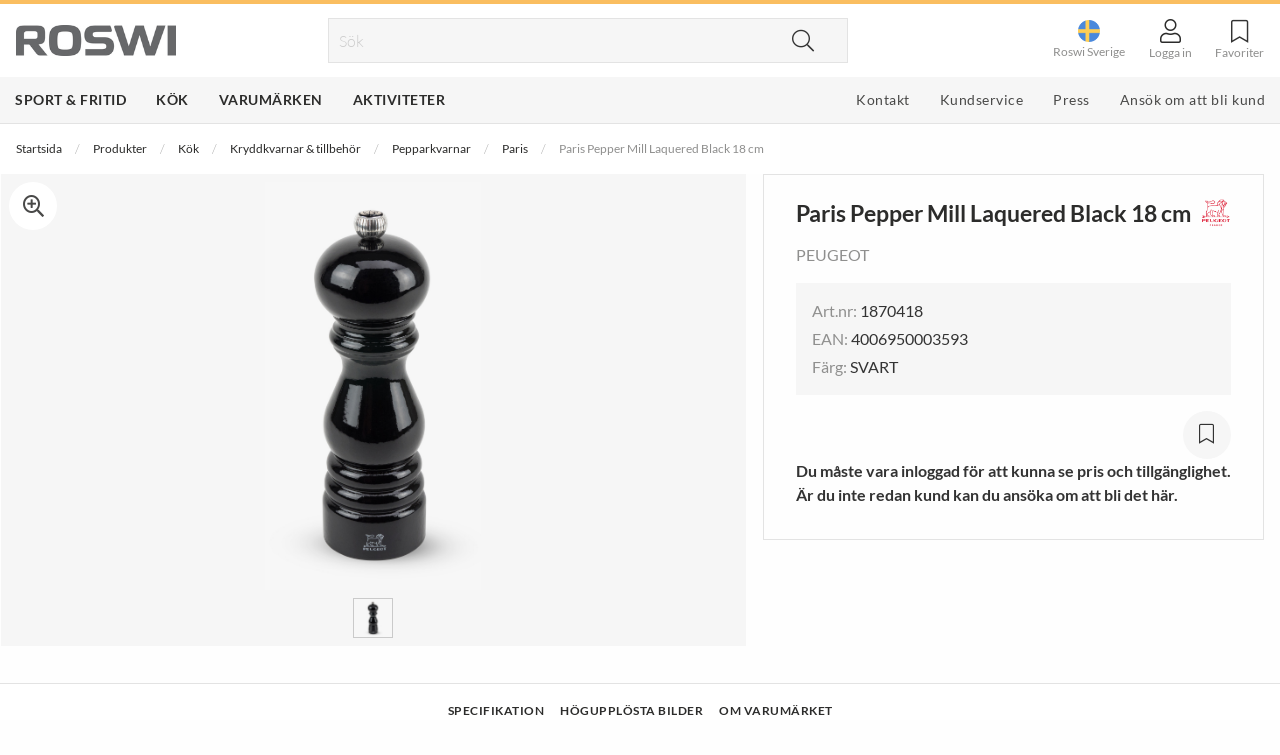

--- FILE ---
content_type: text/html; charset=utf-8
request_url: https://www.roswi.se/produkter/kok/kryddkvarnar-tillbehor/pepparkvarnar/paris-standard/paris-pepper-mill-laquered-black-18-cm-1870418
body_size: 17565
content:
<!DOCTYPE html>
<html>
<head>
    
<meta charset="utf-8" />
<meta name="viewport" content="width=device-width, initial-scale=1.0" />
<title>Paris Pepper Mill Laquered Black 18 cm  - Roswi</title>
<link href="/ui/css/site.min.css?v=FC20D8CC05CE6A65704F45F78ED94F5E435D7D7ABAD6E41E2D46ED58C5C31A52" rel="stylesheet" type="text/css" />
    <link rel="apple-touch-icon" href="/storage/CA57FE5FDDC5BFFE3DC2E677F096DD060A168196B3651F7D90F53029F1B634F4/5e7858c007834158a8d9fbf357171775/32-32-1-png.Png/media/a70750b449d043ec875b111e253907af/favicon.png" type="" />
    <link rel="icon" href="/storage/CA57FE5FDDC5BFFE3DC2E677F096DD060A168196B3651F7D90F53029F1B634F4/5e7858c007834158a8d9fbf357171775/32-32-1-png.Png/media/a70750b449d043ec875b111e253907af/favicon.png" type="image/png" />
    <link rel="icon" href="/storage/CA57FE5FDDC5BFFE3DC2E677F096DD060A168196B3651F7D90F53029F1B634F4/5e7858c007834158a8d9fbf357171775/32-32-1-png.Png/media/a70750b449d043ec875b111e253907af/favicon.png" type="image/png" />
    <link rel="icon" href="/storage/CA57FE5FDDC5BFFE3DC2E677F096DD060A168196B3651F7D90F53029F1B634F4/5e7858c007834158a8d9fbf357171775/32-32-1-png.Png/media/a70750b449d043ec875b111e253907af/favicon.png" type="image/png" />
    <link rel="icon" href="/storage/FD2B247CF3660B56F9113A262C6EACD359FF90BA64EC76A08C2697D67D5F9074/5e7858c007834158a8d9fbf357171775/16-16-1-png.Png/media/a70750b449d043ec875b111e253907af/favicon.png" type="image/png" />
    <link rel="shortcut icon" href="/storage/A9866F6FC7217694B06E45E66C23087CEA164DD2727104DF325E805EE340D042/5e7858c007834158a8d9fbf357171775/16-16-1-png.Icon/media/a70750b449d043ec875b111e253907af/favicon.ico" type="" />

    <link rel="canonical" href="https://www.roswi.se/produkter/kok/kryddkvarnar-tillbehor/pepparkvarnar/paris-standard/paris-pepper-mill-laquered-black-18-cm-1870418" />

    <meta name="robots" content="index,follow" />
<meta name="generator" content="Litium" />
<meta property="og:title" content="Paris Pepper Mill Laquered Black 18 cm " />
<meta property="og:type" content="website" />
    <meta property="og:image:secure_url" content="https://www.roswi.se/storage/F2D2081F62488097E852E32D37B8BC212E08CC597B39337C306B428B67A35118/e28e86a501b142768b3aa7b20ca3846b/jpg/media/ff6512047c43417fa3b067db71749d0b/1870418-0.jpg" />
    <meta property="og:image:secure_url" content="https://www.roswi.se/storage/5FDEEA51832CEF73BC61B5F4D8B12B2B5286C9677F2F668892361EEE6A76CACC/316fb755d9974967a6032a85bd19fe68/jpg/media/17f9ce884ecc424d93622372b474a048/Roswi-Logo-2014.jpg" />
<meta property="og:url" content="https://www.roswi.se/produkter/kok/kryddkvarnar-tillbehor/pepparkvarnar/paris-standard/paris-pepper-mill-laquered-black-18-cm-1870418" />
<meta property="og:description" content="" />
<meta property="og:locale" content="sv_SE" />
<meta property="og:site_name" content="- Roswi" />

<!-- Google Tag Manager --><script>(function(w,d,s,l,i){w[l]=w[l]||[];w[l].push({'gtm.start':new Date().getTime(),event:'gtm.js'});var f=d.getElementsByTagName(s)[0],j=d.createElement(s),dl=l!='dataLayer'?'&l='+l:'';j.async=true;j.src='https://www.googletagmanager.com/gtm.js?id='+i+dl;f.parentNode.insertBefore(j,f);})(window,document,'script','dataLayer','GTM-MJ7P76C');</script><!-- End Google Tag Manager -->


    
    <script type="text/javascript">
    window.localStorage.setItem('requestVerificationToken', 'EPQXsCNsqdKNOwUQ9HxPq11Ik1kK_E8lo-HVmDtjKJRJFOd3gktNv8FkYfNTfvs_QNlcnNl993xDAZuoRS4_S15BIcESfLVC4ir-MY-gxMU1:mnLtCiD7vtR91tb0fgyZSYaR0Hn_K-8N2zbBmSLSDACv-e7qRNT9vmBRFyVZIe6VDGN7B1G4QLA3qZABVdZ_1kBR_RqHGLQii8UHtp4yRCg1');
    window.__litium = window.__litium || {};
    window.__litium.requestContext = {"channelSystemId":"c84c8aeb-1942-4197-ba59-2770eec89504","currentPageSystemId":"a81e8140-b749-4b06-b532-d0e0f4789624","productCategorySystemId":"4b36df0b-e068-4594-be30-0452721aa183"};
    window.__litium.preloadState = window.__litium.preloadState || {};
    window.__litium.preloadState.cart = {"checkoutUrl":"/kassa","orderTotal":"0,00 kr","quantity":"0","orderRows":[],"discount":"0,00 kr","deliveryCost":"0,00 kr","paymentCost":0.0,"formattedPaymentCost":"0,00 kr","formattedPaymentCostLimit":"0,00 kr","grandTotal":"0,00 kr","gtmGrandTotal":"0.00","vat":"0,00 kr","currency":"SEK","systemId":"00000000-0000-0000-0000-000000000000"};
    window.__litium.preloadState.navigation = {"contentLinks":[{"name":"Sport \u0026 Fritid","url":"/produkter/sport-fritid","mainMenuLinkColor":"","disabled":false,"isSelected":false,"openNewTab":false,"alternativeMenuObject":false,"links":[{"name":"Tälta \u0026 Sova","url":"/produkter/sport-fritid/talta-sova","disabled":false,"isSelected":false,"openNewTab":false,"alternativeMenuObject":false,"links":[{"name":"Tält","url":"/produkter/sport-fritid/talta-sova/talt","disabled":false,"isSelected":false,"openNewTab":false,"alternativeMenuObject":false,"links":[],"isFirst":false},{"name":"Hängmattor","url":"/produkter/sport-fritid/talta-sova/hangmattor","disabled":false,"isSelected":false,"openNewTab":false,"alternativeMenuObject":false,"links":[],"isFirst":false},{"name":"Tarpar \u0026 Vindskydd","url":"/produkter/sport-fritid/talta-sova/tarpar","disabled":false,"isSelected":false,"openNewTab":false,"alternativeMenuObject":false,"links":[],"isFirst":false},{"name":"Sovsäckar","url":"/produkter/sport-fritid/talta-sova/sovsackar","disabled":false,"isSelected":false,"openNewTab":false,"alternativeMenuObject":false,"links":[],"isFirst":false},{"attributes":{"cssValue":"navbar__link--show-more"},"name":"Visa mer \u003ci class=\u0027fas fa-chevron-right\u0027\u003e\u003c/i\u003e","url":"/produkter/sport-fritid/talta-sova","disabled":false,"isSelected":false,"openNewTab":false,"alternativeMenuObject":false,"links":[],"isFirst":false}],"isFirst":false},{"name":"Friluftskök \u0026 Matlagning","url":"/produkter/sport-fritid/friluftskok-matlagning","disabled":false,"isSelected":false,"openNewTab":false,"alternativeMenuObject":false,"links":[{"name":"Stormkök","url":"/produkter/sport-fritid/friluftskok-matlagning/friluftskok","disabled":false,"isSelected":false,"openNewTab":false,"alternativeMenuObject":false,"links":[],"isFirst":false},{"name":"Gas \u0026 Bränsleflaskor","url":"/produkter/sport-fritid/friluftskok-matlagning/gas-bransleflaskor","disabled":false,"isSelected":false,"openNewTab":false,"alternativeMenuObject":false,"links":[],"isFirst":false},{"name":"Grillar","url":"/produkter/sport-fritid/friluftskok-matlagning/grill","disabled":false,"isSelected":false,"openNewTab":false,"alternativeMenuObject":false,"links":[],"isFirst":false},{"name":"Tändstål \u0026 Tändare","url":"/produkter/sport-fritid/friluftskok-matlagning/tandstal-tandare","disabled":false,"isSelected":false,"openNewTab":false,"alternativeMenuObject":false,"links":[],"isFirst":false},{"attributes":{"cssValue":"navbar__link--show-more"},"name":"Visa mer \u003ci class=\u0027fas fa-chevron-right\u0027\u003e\u003c/i\u003e","url":"/produkter/sport-fritid/friluftskok-matlagning","disabled":false,"isSelected":false,"openNewTab":false,"alternativeMenuObject":false,"links":[],"isFirst":false}],"isFirst":false},{"name":"Friluftsmat","url":"/produkter/sport-fritid/friluftsmat","disabled":false,"isSelected":false,"openNewTab":false,"alternativeMenuObject":false,"links":[{"name":"Frukost","url":"/produkter/sport-fritid/friluftsmat/frukost","disabled":false,"isSelected":false,"openNewTab":false,"alternativeMenuObject":false,"links":[],"isFirst":false},{"name":"Vegetariska rätter","url":"/produkter/sport-fritid/friluftsmat/vegetariska-ratter","disabled":false,"isSelected":false,"openNewTab":false,"alternativeMenuObject":false,"links":[],"isFirst":false},{"name":"Fiskrätter","url":"/produkter/sport-fritid/friluftsmat/fiskratter","disabled":false,"isSelected":false,"openNewTab":false,"alternativeMenuObject":false,"links":[],"isFirst":false},{"name":"Kötträtter","url":"/produkter/sport-fritid/friluftsmat/kottratter","disabled":false,"isSelected":false,"openNewTab":false,"alternativeMenuObject":false,"links":[],"isFirst":false},{"attributes":{"cssValue":"navbar__link--show-more"},"name":"Visa mer \u003ci class=\u0027fas fa-chevron-right\u0027\u003e\u003c/i\u003e","url":"/produkter/sport-fritid/friluftsmat","disabled":false,"isSelected":false,"openNewTab":false,"alternativeMenuObject":false,"links":[],"isFirst":false}],"isFirst":false},{"name":"Solpaneler \u0026 Powerbanks","url":"/produkter/sport-fritid/solpanel-powerbanks","disabled":false,"isSelected":false,"openNewTab":false,"alternativeMenuObject":false,"links":[{"name":"Solcellsladdare","url":"/produkter/sport-fritid/solpanel-powerbanks/solcellsladdare","disabled":false,"isSelected":false,"openNewTab":false,"alternativeMenuObject":false,"links":[],"isFirst":false},{"name":"Powerbanks \u0026 Laddare","url":"/produkter/sport-fritid/solpanel-powerbanks/powerbanks-laddare","disabled":false,"isSelected":false,"openNewTab":false,"alternativeMenuObject":false,"links":[],"isFirst":false},{"name":"Batterier","url":"/produkter/sport-fritid/solpanel-powerbanks/batterier","disabled":false,"isSelected":false,"openNewTab":false,"alternativeMenuObject":false,"links":[],"isFirst":false},{"name":"Tillbehör \u0026 Reservdelar","url":"/produkter/sport-fritid/solpanel-powerbanks/tillbehor-reservdelar","disabled":false,"isSelected":false,"openNewTab":false,"alternativeMenuObject":false,"links":[],"isFirst":false}],"isFirst":false},{"name":"Flaskor \u0026 Vätskesystem","url":"/produkter/sport-fritid/flaskor-termosar-koppar","disabled":false,"isSelected":false,"openNewTab":false,"alternativeMenuObject":false,"links":[{"name":"Vattenflaskor","url":"/produkter/sport-fritid/flaskor-termosar-koppar/vattenflaskor","disabled":false,"isSelected":false,"openNewTab":false,"alternativeMenuObject":false,"links":[],"isFirst":false},{"name":"Vätskesystem","url":"/produkter/sport-fritid/flaskor-termosar-koppar/vatskeblasor","disabled":false,"isSelected":false,"openNewTab":false,"alternativeMenuObject":false,"links":[],"isFirst":false},{"name":"Vattenbehållare","url":"/produkter/sport-fritid/flaskor-termosar-koppar/vattenforvaring","disabled":false,"isSelected":false,"openNewTab":false,"alternativeMenuObject":false,"links":[],"isFirst":false},{"name":"Muggar \u0026 Kåsor","url":"/produkter/sport-fritid/flaskor-termosar-koppar/muggar-kasor","disabled":false,"isSelected":false,"openNewTab":false,"alternativeMenuObject":false,"links":[],"isFirst":false},{"attributes":{"cssValue":"navbar__link--show-more"},"name":"Visa mer \u003ci class=\u0027fas fa-chevron-right\u0027\u003e\u003c/i\u003e","url":"/produkter/sport-fritid/flaskor-termosar-koppar","disabled":false,"isSelected":false,"openNewTab":false,"alternativeMenuObject":false,"links":[],"isFirst":false}],"isFirst":false},{"name":"Vattenrening","url":"/produkter/sport-fritid/vattenrening","disabled":false,"isSelected":false,"openNewTab":false,"alternativeMenuObject":false,"links":[{"name":"Vattenreningsflaskor","url":"/produkter/sport-fritid/vattenrening/vattenreningsflaskor","disabled":false,"isSelected":false,"openNewTab":false,"alternativeMenuObject":false,"links":[],"isFirst":false},{"name":"Vattenreningsfilter","url":"/produkter/sport-fritid/vattenrening/vattenreningsfilter","disabled":false,"isSelected":false,"openNewTab":false,"alternativeMenuObject":false,"links":[],"isFirst":false},{"name":"Vattenreningspumpar","url":"/produkter/sport-fritid/vattenrening/vattenreningspumpar","disabled":false,"isSelected":false,"openNewTab":false,"alternativeMenuObject":false,"links":[],"isFirst":false},{"name":"Vattenreningspennor","url":"/produkter/sport-fritid/vattenrening/vattenreningspennor","disabled":false,"isSelected":false,"openNewTab":false,"alternativeMenuObject":false,"links":[],"isFirst":false},{"attributes":{"cssValue":"navbar__link--show-more"},"name":"Visa mer \u003ci class=\u0027fas fa-chevron-right\u0027\u003e\u003c/i\u003e","url":"/produkter/sport-fritid/vattenrening","disabled":false,"isSelected":false,"openNewTab":false,"alternativeMenuObject":false,"links":[],"isFirst":false}],"isFirst":false},{"name":"Knivar","url":"/produkter/sport-fritid/knivar","disabled":false,"isSelected":false,"openNewTab":false,"alternativeMenuObject":false,"links":[{"name":"Fickknivar","url":"/produkter/sport-fritid/knivar/fickknivar","disabled":false,"isSelected":false,"openNewTab":false,"alternativeMenuObject":false,"links":[],"isFirst":false},{"name":"Fastbladsknivar","url":"/produkter/sport-fritid/knivar/fastbladsknivar","disabled":false,"isSelected":false,"openNewTab":false,"alternativeMenuObject":false,"links":[],"isFirst":false},{"name":"Fällknivar","url":"/produkter/sport-fritid/knivar/fallknivar","disabled":false,"isSelected":false,"openNewTab":false,"alternativeMenuObject":false,"links":[],"isFirst":false},{"name":"Knivslipar \u0026 Brynen","url":"/produkter/sport-fritid/knivar/knivslipar-brynen","disabled":false,"isSelected":false,"openNewTab":false,"alternativeMenuObject":false,"links":[],"isFirst":false},{"attributes":{"cssValue":"navbar__link--show-more"},"name":"Visa mer \u003ci class=\u0027fas fa-chevron-right\u0027\u003e\u003c/i\u003e","url":"/produkter/sport-fritid/knivar","disabled":false,"isSelected":false,"openNewTab":false,"alternativeMenuObject":false,"links":[],"isFirst":false}],"isFirst":false},{"name":"Verktyg \u0026 Redskap","url":"/produkter/sport-fritid/verktyg-redskap","disabled":false,"isSelected":false,"openNewTab":false,"alternativeMenuObject":false,"links":[{"name":"Multiverktyg","url":"/produkter/sport-fritid/verktyg-redskap/multiverktyg","disabled":false,"isSelected":false,"openNewTab":false,"alternativeMenuObject":false,"links":[],"isFirst":false},{"name":"Saxar \u0026 Nagelklippare","url":"/produkter/sport-fritid/verktyg-redskap/saxar-nagelklippare","disabled":false,"isSelected":false,"openNewTab":false,"alternativeMenuObject":false,"links":[],"isFirst":false},{"name":"Trädgårdsredskap","url":"/produkter/sport-fritid/verktyg-redskap/tradgardsredskap","disabled":false,"isSelected":false,"openNewTab":false,"alternativeMenuObject":false,"links":[],"isFirst":false},{"name":"Ordning \u0026 Reda","url":"/produkter/sport-fritid/verktyg-redskap/ordning-reda","disabled":false,"isSelected":false,"openNewTab":false,"alternativeMenuObject":false,"links":[],"isFirst":false},{"attributes":{"cssValue":"navbar__link--show-more"},"name":"Visa mer \u003ci class=\u0027fas fa-chevron-right\u0027\u003e\u003c/i\u003e","url":"/produkter/sport-fritid/verktyg-redskap","disabled":false,"isSelected":false,"openNewTab":false,"alternativeMenuObject":false,"links":[],"isFirst":false}],"isFirst":false},{"name":"Lampor \u0026 Lyktor","url":"/produkter/sport-fritid/lampor-lyktor","disabled":false,"isSelected":false,"openNewTab":false,"alternativeMenuObject":false,"links":[{"name":"Lyktor","url":"/produkter/sport-fritid/lampor-lyktor/lyktor","disabled":false,"isSelected":false,"openNewTab":false,"alternativeMenuObject":false,"links":[],"isFirst":false},{"name":"Pannlampor","url":"/produkter/sport-fritid/lampor-lyktor/pannlampor","disabled":false,"isSelected":false,"openNewTab":false,"alternativeMenuObject":false,"links":[],"isFirst":false},{"name":"Ficklampor","url":"/produkter/sport-fritid/lampor-lyktor/ficklampor","disabled":false,"isSelected":false,"openNewTab":false,"alternativeMenuObject":false,"links":[],"isFirst":false},{"name":"Övriga Ljuskällor","url":"/produkter/sport-fritid/lampor-lyktor/ovrigaljuskallor","disabled":false,"isSelected":false,"openNewTab":false,"alternativeMenuObject":false,"links":[],"isFirst":false},{"attributes":{"cssValue":"navbar__link--show-more"},"name":"Visa mer \u003ci class=\u0027fas fa-chevron-right\u0027\u003e\u003c/i\u003e","url":"/produkter/sport-fritid/lampor-lyktor","disabled":false,"isSelected":false,"openNewTab":false,"alternativeMenuObject":false,"links":[],"isFirst":false}],"isFirst":false},{"name":"Resetillbehör","url":"/produkter/sport-fritid/resetillbehor","disabled":false,"isSelected":false,"openNewTab":false,"alternativeMenuObject":false,"links":[{"name":"Resekuddar \u0026 Filtar","url":"/produkter/sport-fritid/resetillbehor/resekuddar-filtar","disabled":false,"isSelected":false,"openNewTab":false,"alternativeMenuObject":false,"links":[],"isFirst":false},{"name":"Sovmasker","url":"/produkter/sport-fritid/resetillbehor/sovmasker-munskydd","disabled":false,"isSelected":false,"openNewTab":false,"alternativeMenuObject":false,"links":[],"isFirst":false},{"name":"Resestrumpor \u0026 Skor","url":"/produkter/sport-fritid/resetillbehor/resestrumpor-skor","disabled":false,"isSelected":false,"openNewTab":false,"alternativeMenuObject":false,"links":[],"isFirst":false}],"isFirst":false},{"name":"Strumpor \u0026 Sockor","url":"/produkter/sport-fritid/strumpor-sockor","disabled":false,"isSelected":false,"openNewTab":false,"alternativeMenuObject":false,"links":[{"name":"Vardagsstrumpor","url":"/produkter/sport-fritid/strumpor-sockor/vardagsstrumpor","disabled":false,"isSelected":false,"openNewTab":false,"alternativeMenuObject":false,"links":[],"isFirst":false},{"name":"Vandringsstrumpor ","url":"/produkter/sport-fritid/strumpor-sockor/vandringsstrumpor","disabled":false,"isSelected":false,"openNewTab":false,"alternativeMenuObject":false,"links":[],"isFirst":false},{"name":"Löparstrumpor","url":"/produkter/sport-fritid/strumpor-sockor/loparstrumpor","disabled":false,"isSelected":false,"openNewTab":false,"alternativeMenuObject":false,"links":[],"isFirst":false},{"name":"Träningsstrumpor","url":"/produkter/sport-fritid/strumpor-sockor/traningsstrumpor","disabled":false,"isSelected":false,"openNewTab":false,"alternativeMenuObject":false,"links":[],"isFirst":false},{"attributes":{"cssValue":"navbar__link--show-more"},"name":"Visa mer \u003ci class=\u0027fas fa-chevron-right\u0027\u003e\u003c/i\u003e","url":"/produkter/sport-fritid/strumpor-sockor","disabled":false,"isSelected":false,"openNewTab":false,"alternativeMenuObject":false,"links":[],"isFirst":false}],"isFirst":false},{"name":"Skor \u0026 Kängor","url":"/produkter/sport-fritid/skor-kangor","disabled":false,"isSelected":false,"openNewTab":false,"alternativeMenuObject":false,"links":[{"name":"Approachskor","url":"/produkter/sport-fritid/skor-kangor/approachskor","disabled":false,"isSelected":false,"openNewTab":false,"alternativeMenuObject":false,"links":[],"isFirst":false},{"name":"Fritidsskor","url":"/produkter/sport-fritid/skor-kangor/fritidsskor","disabled":false,"isSelected":false,"openNewTab":false,"alternativeMenuObject":false,"links":[],"isFirst":false},{"name":"Klätterskor","url":"/produkter/sport-fritid/skor-kangor/klatterskor","disabled":false,"isSelected":false,"openNewTab":false,"alternativeMenuObject":false,"links":[],"isFirst":false},{"name":"Vandringsskor \u0026 Vandringskängor","url":"/produkter/sport-fritid/skor-kangor/vandringsskor-vandringskangor","disabled":false,"isSelected":false,"openNewTab":false,"alternativeMenuObject":false,"links":[],"isFirst":false},{"attributes":{"cssValue":"navbar__link--show-more"},"name":"Visa mer \u003ci class=\u0027fas fa-chevron-right\u0027\u003e\u003c/i\u003e","url":"/produkter/sport-fritid/skor-kangor","disabled":false,"isSelected":false,"openNewTab":false,"alternativeMenuObject":false,"links":[],"isFirst":false}],"isFirst":false},{"name":"Pjäxor","url":"/produkter/sport-fritid/pjaxor","disabled":false,"isSelected":false,"openNewTab":false,"alternativeMenuObject":false,"links":[{"name":"Alpina toppturspjäxor ","url":"/produkter/sport-fritid/pjaxor/alpina-toppturspjaxor","disabled":false,"isSelected":false,"openNewTab":false,"alternativeMenuObject":false,"links":[],"isFirst":false},{"name":"Telemarkspjäxor","url":"/produkter/sport-fritid/pjaxor/telemarkpjaxor","disabled":false,"isSelected":false,"openNewTab":false,"alternativeMenuObject":false,"links":[],"isFirst":false}],"isFirst":false},{"name":" Butiksmaterial","url":"/produkter/sport-fritid/butiksmaterial","disabled":false,"isSelected":false,"openNewTab":false,"alternativeMenuObject":false,"links":[{"name":"POP \u0026 Butiksmaterial","url":"/produkter/sport-fritid/butiksmaterial/popbutiksmaterial","disabled":false,"isSelected":false,"openNewTab":false,"alternativeMenuObject":false,"links":[],"isFirst":false}],"isFirst":false}],"isFirst":true},{"name":"Kök","url":"/produkter/kok","mainMenuLinkColor":"","disabled":false,"isSelected":false,"openNewTab":false,"alternativeMenuObject":false,"links":[{"name":"Baktillbehör","url":"/produkter/kok/baktillbehor","disabled":false,"isSelected":false,"openNewTab":false,"alternativeMenuObject":false,"links":[{"name":"Bakformar","url":"/produkter/kok/baktillbehor/bakformar","disabled":false,"isSelected":false,"openNewTab":false,"alternativeMenuObject":false,"links":[],"isFirst":false},{"name":"Paletter","url":"/produkter/kok/baktillbehor/paletter","disabled":false,"isSelected":false,"openNewTab":false,"alternativeMenuObject":false,"links":[],"isFirst":false},{"name":"Övriga Bakredskap","url":"/produkter/kok/baktillbehor/ovriga-bakredskap","disabled":false,"isSelected":false,"openNewTab":false,"alternativeMenuObject":false,"links":[],"isFirst":false}],"isFirst":false},{"name":"Servering","url":"/produkter/kok/servering","disabled":false,"isSelected":false,"openNewTab":false,"alternativeMenuObject":false,"links":[{"name":"Bestick","url":"/produkter/kok/servering/bestick","disabled":false,"isSelected":false,"openNewTab":false,"alternativeMenuObject":false,"links":[],"isFirst":false},{"name":"Ugnsformar","url":"/produkter/kok/servering/ugnsformar","disabled":false,"isSelected":false,"openNewTab":false,"alternativeMenuObject":false,"links":[],"isFirst":false},{"name":"Karaffer","url":"/produkter/kok/servering/karaffer","disabled":false,"isSelected":false,"openNewTab":false,"alternativeMenuObject":false,"links":[],"isFirst":false},{"name":"Stek \u0026 Bordsknivar","url":"/produkter/kok/servering/stek-bordsknivar","disabled":false,"isSelected":false,"openNewTab":false,"alternativeMenuObject":false,"links":[],"isFirst":false},{"attributes":{"cssValue":"navbar__link--show-more"},"name":"Visa mer \u003ci class=\u0027fas fa-chevron-right\u0027\u003e\u003c/i\u003e","url":"/produkter/kok/servering","disabled":false,"isSelected":false,"openNewTab":false,"alternativeMenuObject":false,"links":[],"isFirst":false}],"isFirst":false},{"name":"Dryckestillbehör","url":"/produkter/kok/dryckestillbehor","disabled":false,"isSelected":false,"openNewTab":false,"alternativeMenuObject":false,"links":[{"name":"Flask \u0026 vinöppnare","url":"/produkter/kok/dryckestillbehor/flask-vinoppnare","disabled":false,"isSelected":false,"openNewTab":false,"alternativeMenuObject":false,"links":[],"isFirst":false},{"name":"Vintillbehör","url":"/produkter/kok/dryckestillbehor/vintillbehor","disabled":false,"isSelected":false,"openNewTab":false,"alternativeMenuObject":false,"links":[],"isFirst":false},{"name":"Barredskap","url":"/produkter/kok/dryckestillbehor/barredskap","disabled":false,"isSelected":false,"openNewTab":false,"alternativeMenuObject":false,"links":[],"isFirst":false},{"name":"Kaffe","url":"/produkter/kok/dryckestillbehor/kaffe-te","disabled":false,"isSelected":false,"openNewTab":false,"alternativeMenuObject":false,"links":[],"isFirst":false}],"isFirst":false},{"name":"Köksknivar \u0026 tillbehör","url":"/produkter/kok/koksknivar-tillbehor","disabled":false,"isSelected":false,"openNewTab":false,"alternativeMenuObject":false,"links":[{"name":"Brödknivar","url":"/produkter/kok/koksknivar-tillbehor/brodknivar","disabled":false,"isSelected":false,"openNewTab":false,"alternativeMenuObject":false,"links":[],"isFirst":false},{"name":"Filéknivar","url":"/produkter/kok/koksknivar-tillbehor/fileknivar","disabled":false,"isSelected":false,"openNewTab":false,"alternativeMenuObject":false,"links":[],"isFirst":false},{"name":"Kockknivar","url":"/produkter/kok/koksknivar-tillbehor/kockknivar","disabled":false,"isSelected":false,"openNewTab":false,"alternativeMenuObject":false,"links":[],"isFirst":false},{"name":"Knivset","url":"/produkter/kok/koksknivar-tillbehor/knivset","disabled":false,"isSelected":false,"openNewTab":false,"alternativeMenuObject":false,"links":[],"isFirst":false},{"attributes":{"cssValue":"navbar__link--show-more"},"name":"Visa mer \u003ci class=\u0027fas fa-chevron-right\u0027\u003e\u003c/i\u003e","url":"/produkter/kok/koksknivar-tillbehor","disabled":false,"isSelected":false,"openNewTab":false,"alternativeMenuObject":false,"links":[],"isFirst":false}],"isFirst":false},{"name":"Slaktknivar","url":"/produkter/kok/slaktknivar","disabled":false,"isSelected":false,"openNewTab":false,"alternativeMenuObject":false,"links":[{"name":"Slaktarknivar","url":"/produkter/kok/slaktknivar/slaktarknivar","disabled":false,"isSelected":false,"openNewTab":false,"alternativeMenuObject":false,"links":[],"isFirst":false},{"name":"Styckningsknivar","url":"/produkter/kok/slaktknivar/styckningsknivar","disabled":false,"isSelected":false,"openNewTab":false,"alternativeMenuObject":false,"links":[],"isFirst":false},{"name":"Urbeningsknivar","url":"/produkter/kok/slaktknivar/urbeningsknivar","disabled":false,"isSelected":false,"openNewTab":false,"alternativeMenuObject":false,"links":[],"isFirst":false},{"name":"Flåknivar","url":"/produkter/kok/slaktknivar/flaknivar","disabled":false,"isSelected":false,"openNewTab":false,"alternativeMenuObject":false,"links":[],"isFirst":false}],"isFirst":false},{"name":"Knivslipar","url":"/produkter/kok/knivslipar","disabled":false,"isSelected":false,"openNewTab":false,"alternativeMenuObject":false,"links":[{"name":"Elektriska knivslipar","url":"/produkter/kok/knivslipar/elektriska-knivslipar","disabled":false,"isSelected":false,"openNewTab":false,"alternativeMenuObject":false,"links":[],"isFirst":false},{"name":"Manuella kniv- \u0026 specialslipar","url":"/produkter/kok/knivslipar/manuella-kniv-specialslipar","disabled":false,"isSelected":false,"openNewTab":false,"alternativeMenuObject":false,"links":[],"isFirst":false},{"name":"Slipstål","url":"/produkter/kok/knivslipar/slipstal","disabled":false,"isSelected":false,"openNewTab":false,"alternativeMenuObject":false,"links":[],"isFirst":false},{"name":"Reservdelar","url":"/produkter/kok/knivslipar/reservdelar","disabled":false,"isSelected":false,"openNewTab":false,"alternativeMenuObject":false,"links":[],"isFirst":false}],"isFirst":false},{"name":"Köksredskap","url":"/produkter/kok/koksredskap","disabled":false,"isSelected":false,"openNewTab":false,"alternativeMenuObject":false,"links":[{"name":"Kapsyl \u0026 Konservöppnare","url":"/produkter/kok/koksredskap/kapsyl-konservoppnare","disabled":false,"isSelected":false,"openNewTab":false,"alternativeMenuObject":false,"links":[],"isFirst":false},{"name":"Glasskopor \u0026 Formar","url":"/produkter/kok/koksredskap/glasskopor-formar","disabled":false,"isSelected":false,"openNewTab":false,"alternativeMenuObject":false,"links":[],"isFirst":false},{"name":"Grönsakshackare","url":"/produkter/kok/koksredskap/gronsakshackare","disabled":false,"isSelected":false,"openNewTab":false,"alternativeMenuObject":false,"links":[],"isFirst":false},{"name":"Skalare \u0026 Rivjärn","url":"/produkter/kok/koksredskap/skalare-rivjarn","disabled":false,"isSelected":false,"openNewTab":false,"alternativeMenuObject":false,"links":[],"isFirst":false},{"attributes":{"cssValue":"navbar__link--show-more"},"name":"Visa mer \u003ci class=\u0027fas fa-chevron-right\u0027\u003e\u003c/i\u003e","url":"/produkter/kok/koksredskap","disabled":false,"isSelected":false,"openNewTab":false,"alternativeMenuObject":false,"links":[],"isFirst":false}],"isFirst":false},{"name":"Kryddkvarnar \u0026 tillbehör","url":"/produkter/kok/kryddkvarnar-tillbehor","disabled":false,"isSelected":false,"openNewTab":false,"alternativeMenuObject":false,"links":[{"name":"Pepparkvarnar","url":"/produkter/kok/kryddkvarnar-tillbehor/pepparkvarnar","disabled":false,"isSelected":false,"openNewTab":false,"alternativeMenuObject":false,"links":[],"isFirst":false},{"name":"Saltkvarnar","url":"/produkter/kok/kryddkvarnar-tillbehor/saltkvarnar","disabled":false,"isSelected":false,"openNewTab":false,"alternativeMenuObject":false,"links":[],"isFirst":false},{"name":"Kvarnset","url":"/produkter/kok/kryddkvarnar-tillbehor/kvarnset","disabled":false,"isSelected":false,"openNewTab":false,"alternativeMenuObject":false,"links":[],"isFirst":false},{"name":"Elektriska kryddkvarnar","url":"/produkter/kok/kryddkvarnar-tillbehor/elektriska-kryddkvarnar","disabled":false,"isSelected":false,"openNewTab":false,"alternativeMenuObject":false,"links":[],"isFirst":false},{"attributes":{"cssValue":"navbar__link--show-more"},"name":"Visa mer \u003ci class=\u0027fas fa-chevron-right\u0027\u003e\u003c/i\u003e","url":"/produkter/kok/kryddkvarnar-tillbehor","disabled":false,"isSelected":false,"openNewTab":false,"alternativeMenuObject":false,"links":[],"isFirst":false}],"isFirst":false},{"name":"Köksförvaring","url":"/produkter/kok/koksforvaring","disabled":false,"isSelected":false,"openNewTab":false,"alternativeMenuObject":false,"links":[{"name":"Matlådor och behållare","url":"/produkter/kok/koksforvaring/matlador-och-behallare","disabled":false,"isSelected":false,"openNewTab":false,"alternativeMenuObject":false,"links":[],"isFirst":false},{"name":"Påsar","url":"/produkter/kok/koksforvaring/pasar","disabled":false,"isSelected":false,"openNewTab":false,"alternativeMenuObject":false,"links":[],"isFirst":false}],"isFirst":false},{"name":"Köksmaskiner","url":"/produkter/kok/koksmaskiner","disabled":false,"isSelected":false,"openNewTab":false,"alternativeMenuObject":false,"links":[{"name":"Mattorkar","url":"/produkter/kok/koksmaskiner/mattorkar","disabled":false,"isSelected":false,"openNewTab":false,"alternativeMenuObject":false,"links":[],"isFirst":false},{"name":"Slowjuicers","url":"/produkter/kok/koksmaskiner/slowjuicers","disabled":false,"isSelected":false,"openNewTab":false,"alternativeMenuObject":false,"links":[],"isFirst":false},{"name":"Tillbehör till mattorkar","url":"/produkter/kok/koksmaskiner/tillbehor-till-mattorkar","disabled":false,"isSelected":false,"openNewTab":false,"alternativeMenuObject":false,"links":[],"isFirst":false},{"name":"Blenders/mixers","url":"/produkter/kok/koksmaskiner/blenders-mixers","disabled":false,"isSelected":false,"openNewTab":false,"alternativeMenuObject":false,"links":[],"isFirst":false}],"isFirst":false}],"isFirst":true},{"name":"Varumärken","url":"/varumärken","mainMenuLinkColor":"","disabled":false,"isSelected":false,"openNewTab":false,"alternativeMenuObject":false,"links":[{"name":"Sport \u0026 Fritid","url":"/varumärken","disabled":false,"isSelected":false,"openNewTab":false,"alternativeMenuObject":false,"links":[{"name":"Big Agnes","url":"/varumärken/big-agnes","disabled":false,"isSelected":false,"openNewTab":false,"alternativeMenuObject":false,"links":[],"isFirst":false},{"name":"Biolite","url":"/varumärken/biolite","disabled":false,"isSelected":false,"openNewTab":false,"alternativeMenuObject":false,"links":[],"isFirst":false},{"name":"Cabeau","url":"/varumärken/cabeau","disabled":false,"isSelected":false,"openNewTab":false,"alternativeMenuObject":false,"links":[],"isFirst":false},{"name":"Darn Tough","url":"/varumärken/darn-tough","disabled":false,"isSelected":false,"openNewTab":false,"alternativeMenuObject":false,"links":[],"isFirst":false},{"name":"ECOlunchbox","url":"/varumärken/ecolunchbox","disabled":false,"isSelected":false,"openNewTab":false,"alternativeMenuObject":false,"links":[],"isFirst":false},{"name":"ENO","url":"/varumärken/eno","disabled":false,"isSelected":false,"openNewTab":false,"alternativeMenuObject":false,"links":[],"isFirst":false},{"name":"ETON","url":"/varumärken/eton","disabled":false,"isSelected":false,"openNewTab":false,"alternativeMenuObject":false,"links":[],"isFirst":false},{"name":"Forestia","url":"/varumärken/forestia","disabled":false,"isSelected":false,"openNewTab":false,"alternativeMenuObject":false,"links":[],"isFirst":false},{"name":"HydraPak","url":"/varumärken/hydrapak","disabled":false,"isSelected":false,"openNewTab":false,"alternativeMenuObject":false,"links":[],"isFirst":false},{"name":"Katadyn","url":"/varumärken/katadyn","disabled":false,"isSelected":false,"openNewTab":false,"alternativeMenuObject":false,"links":[],"isFirst":false},{"name":"Kupilka","url":"/varumärken/kupilka","disabled":false,"isSelected":false,"openNewTab":false,"alternativeMenuObject":false,"links":[],"isFirst":false},{"name":"Maglite","url":"/varumärken/maglite","disabled":false,"isSelected":false,"openNewTab":false,"alternativeMenuObject":false,"links":[],"isFirst":false},{"name":"Nalgene","url":"/varumärken/nalgene","disabled":false,"isSelected":false,"openNewTab":false,"alternativeMenuObject":false,"links":[],"isFirst":false},{"name":"Optimus","url":"/varumärken/optimus","disabled":false,"isSelected":false,"openNewTab":false,"alternativeMenuObject":false,"links":[],"isFirst":false},{"name":"Osprey","url":"/varumärken/osprey","disabled":false,"isSelected":false,"openNewTab":false,"alternativeMenuObject":false,"links":[],"isFirst":false},{"name":"PharmaVoyage","url":"/varumärken/PharmaVoyage","disabled":false,"isSelected":false,"openNewTab":false,"alternativeMenuObject":false,"links":[],"isFirst":false},{"name":"SCARPA","url":"/varumärken/scarpa","disabled":false,"isSelected":false,"openNewTab":false,"alternativeMenuObject":false,"links":[],"isFirst":false},{"name":"Steripen","url":"/varumärken/steripen","disabled":false,"isSelected":false,"openNewTab":false,"alternativeMenuObject":false,"links":[],"isFirst":false},{"name":"Trek\u0027n Eat","url":"/varumärken/trek-n-eat","disabled":false,"isSelected":false,"openNewTab":false,"alternativeMenuObject":false,"links":[],"isFirst":false},{"name":"UCO","url":"/varumärken/uco","disabled":false,"isSelected":false,"openNewTab":false,"alternativeMenuObject":false,"links":[],"isFirst":false},{"name":"Victorinox","url":"/varumärken/victorinox","disabled":false,"isSelected":false,"openNewTab":false,"alternativeMenuObject":false,"links":[],"isFirst":false}],"isFirst":false},{"name":"Kök","url":"/varumärken","disabled":false,"isSelected":false,"openNewTab":false,"alternativeMenuObject":false,"links":[{"name":"Chef\u0027n","url":"/varumärken/chef-n","disabled":false,"isSelected":false,"openNewTab":false,"alternativeMenuObject":false,"links":[],"isFirst":false},{"name":"Chef\u0027sChoice","url":"/varumärken/chef-schoice","disabled":false,"isSelected":false,"openNewTab":false,"alternativeMenuObject":false,"links":[],"isFirst":false},{"name":"Crushgrind","url":"/varumärken/crushgrind","disabled":false,"isSelected":false,"openNewTab":false,"alternativeMenuObject":false,"links":[],"isFirst":false},{"name":"Excalibur","url":"/varumärken/excalibur","disabled":false,"isSelected":false,"openNewTab":false,"alternativeMenuObject":false,"links":[],"isFirst":false},{"name":"Lékué","url":"/varumärken/lekue","disabled":false,"isSelected":false,"openNewTab":false,"alternativeMenuObject":false,"links":[],"isFirst":false},{"name":"MOHA!","url":"/varumärken/moha","disabled":false,"isSelected":false,"openNewTab":false,"alternativeMenuObject":false,"links":[],"isFirst":false},{"name":"Omega","url":"/varumärken/omega","disabled":false,"isSelected":false,"openNewTab":false,"alternativeMenuObject":false,"links":[],"isFirst":false},{"name":"Peugeot","url":"/varumärken/peugeot","disabled":false,"isSelected":false,"openNewTab":false,"alternativeMenuObject":false,"links":[],"isFirst":false},{"name":"Victorinox","url":"/varumärken/victorinox","disabled":false,"isSelected":false,"openNewTab":false,"alternativeMenuObject":false,"links":[],"isFirst":false},{"name":"Zeroll","url":"/varumärken/zeroll","disabled":false,"isSelected":false,"openNewTab":false,"alternativeMenuObject":false,"links":[],"isFirst":false}],"isFirst":false}],"isFirst":true},{"name":"Aktiviteter","url":"/aktiviteter_2","mainMenuLinkColor":"","disabled":false,"isSelected":false,"openNewTab":false,"alternativeMenuObject":false,"links":[{"name":"Jakt","url":"/aktiviteter_2/jakt","disabled":false,"isSelected":false,"openNewTab":false,"alternativeMenuObject":false,"links":[],"isFirst":false},{"name":"Vandring","url":"/aktiviteter_2/vandring","disabled":false,"isSelected":false,"openNewTab":false,"alternativeMenuObject":false,"links":[],"isFirst":false},{"name":"Bakning","url":"/aktiviteter_2/bakning","disabled":false,"isSelected":false,"openNewTab":false,"alternativeMenuObject":false,"links":[],"isFirst":false},{"name":"Dukade bordet","url":"/aktiviteter_2/dukadebordet","disabled":false,"isSelected":false,"openNewTab":false,"alternativeMenuObject":false,"links":[],"isFirst":false},{"name":"Prepping","url":"/aktiviteter_2/prepping","disabled":false,"isSelected":false,"openNewTab":false,"alternativeMenuObject":false,"links":[],"isFirst":false}],"isFirst":true},{"name":"Kontakt","url":"/kontakt","mainMenuLinkColor":"","disabled":false,"isSelected":false,"openNewTab":false,"alternativeMenuObject":true,"links":[],"isFirst":true},{"name":"Kundservice","url":"/kundservice","mainMenuLinkColor":"","disabled":false,"isSelected":false,"openNewTab":false,"alternativeMenuObject":true,"links":[{"name":"Handla","url":"/kundservice/handla","disabled":false,"isSelected":false,"openNewTab":false,"alternativeMenuObject":false,"links":[],"isFirst":false},{"name":"Retur \u0026 Reklamation","url":"/kundservice/retur-reklamation","disabled":false,"isSelected":false,"openNewTab":false,"alternativeMenuObject":false,"links":[],"isFirst":false},{"name":"Order \u0026 Beställning","url":"/kundservice/order-bestallning","disabled":false,"isSelected":false,"openNewTab":false,"alternativeMenuObject":false,"links":[],"isFirst":false},{"name":"Kontaktinfo","url":"/kundservice/kontaktinfo","disabled":false,"isSelected":false,"openNewTab":false,"alternativeMenuObject":false,"links":[],"isFirst":false},{"name":"Logomärkning","url":"/kundservice/logomarkning","disabled":false,"isSelected":false,"openNewTab":false,"alternativeMenuObject":false,"links":[],"isFirst":false}],"isFirst":true},{"name":"Press","url":"/press-media_2","mainMenuLinkColor":"","disabled":false,"isSelected":false,"openNewTab":false,"alternativeMenuObject":true,"links":[],"isFirst":true},{"name":"Ansök om att bli kund","url":"/bli-återförsäljare","mainMenuLinkColor":"","disabled":false,"isSelected":false,"openNewTab":false,"alternativeMenuObject":true,"links":[],"isFirst":true}]};
    window.__litium.constants = {
        role: {
            approver: "Ordergodkannare",
            buyer: "Orderlaggare",
        },
        countries: [{"text":"Sweden","value":"SE","selected":false}],
        checkoutMode: {
            privateCustomers: 2,
            companyCustomers: 4,
            both: 1
        }
    };
    window.__litium.quickSearchUrl = "/sokresultat";
    window.__litium.translation = {"checkout.customerinfo.showAlternativeAddress":"Alternativ leveransadress","general.search":"Sök","checkout.paymentcost.shopfor":"Handla för minst","validation.required":"Obligatoriskt","checkout.customerinfo.reference":"Referens","mypage.address.country":"Land","checkout.deliveryinfo":"Leveransinformation","mypage.address.title":"Adresser","mypage.address.address":"Adress","navbar.back":"Tillbaka","apply.billingcredentials":"Faktureringsuppgifter","checkout.customerinfo.companyname":"Företagsnamn","tooltip.addedtocart":"Produkten har lagts i varukorgen","apply.contactmessage":"Meddelande","minicart.numberofproduct":"produkter","stock.orderitem":"Beställningsvara","mypage.order.title":"Ordrar","alternativevariant.purchase":"Köp","product.notavailable":"Ej tillgänglig","checkout.customerinfo.businesscustomer":"Företagskund?","mypage.address.phonenumber":"Telefon","checkout.emaillabel":"Fakturan skickas till e-post","minicart.emptyheading":"Din varukorg är tom","apply.zipcode":"Postnummer","megamenu.showmorelink":"Visa mer","checkout.invoiceaddress":"Fakturaadress","checkout.customerinfo.lastname":"Efternamn","product.replacementarticlelink":"Klicka här för att se ersättningsartikel","stock.unavailable":"Ej tillgänglig","subscribe.accept":"Acceptera","variantlist.articlenumber":"Art.nr","apply.adress":"Adress (rad 1)","datepicker.date":"Datum","validation.checkrequired":"Vänligen acceptera villkoren.","mypage.address.addtitle":"Lägg till","mypage.info.title":"Mina uppgifter","apply.adress2":"Adress (rad 2)","mypage.address.add":"Lägg till","checkout.cart.compaignprice":"Kampanjpris","apply.businesscredentials":"Företagsuppgifter","alternativevariant.ean":"EAN","validation.phone":"Telefon","alternativevariant.totalarticles":"Totalt antal artiklar","mypage.address.edittitle":"Ändra","apply.deliveryadress":"Leveransadress","checkout.customerinfo.customerorderno":"Ert ordernummer","checkout.customerinfo.title":"Kunduppgifter","mypage.person.firstname":"Förnamn","navbar.title":"Meny","mypage.address.addresstype":"Adresstyp","checkout.customerinfo.address":"Leveransadress","mypage.person.subtitle":"Personer i företaget","checkout.order.vat":"Moms","checkout.delivery.message":"Meddelande till leverantör","general.save":"Spara","checkout.payment.title":"Betalsätt","producttag.campaign":"Kampanj","checkout.customerinfo.companyaddress.placeholder":"Välj en adress","product.numvariants":"Finns i","mypage.person.email":"E-post","checkout.campaigncode":"Kampanjkod","validation.invalidusername":"Användarnamnet är inte giltigt","checkout.placeorder":"Bekräfta","checkout.customerinfo.personalnumbersecondpart":" ","producttag.outlet":"Outlet","product.instockvariants":"Andra varianter finns i lager","apply.submit":"Skicka","product.orderitem":"Beställningsvara","apply.businessname":"Företagsnamn","checkout.customerinfo.adressinfo":"Ordern skickas till följande adress:","mypage.person.title":"Personer","validation.personalnumber":"Personnummer","alternativevariant.notspecified":"Ej angiven","minicart.total":"Totalt","apply.phonenumber":"Telefonnummer","general.ok":"OK","search.yourfilter":"Dina filter","product.color":"Färg","stock.outofstockwithoutquantity":"Tillfälligt slut i lager","tooltip.reordered":"Produkter är lagda i varukorgen.","checkout.customerinfo.city":"Land","checkout.cart.header.total":"Total","checkout.title":"Kassa","product.packageinfo":"Denna varan kan enbart köpas i paket om","checkout.customerinfo.zipcode":"Postnummer","producttag.news":"Nyhet","checkout.terms.link":"villkoren","alternativevariant.picklast":"Välj läst","validation.invalid.number":"Okänd nummer","alternativevariant.excluding":"Exkl. moms","checkout.order.paymentcost":"Avgift","apply.contactperson":"Kontaktperson","general.select":"Välj","apply.message":"Beskriv din verksamhet","filter.showmore":"Visa mer","general.remove":"Ta bort","mypage.address.subtitle":"Adresser","facet.header.sortCriteria":"Sortera","mypage.person.phone":"Telefon","checkout.cart.total":"Totalt","alternativevariant.pcs":"st","product.pricefrom":"Från","datepicker.choosedeliverydate":"Önskat leveransdatum","checkout.customerinfo.personalnumberfirstpart":"Personnummer","checkout.customerinfo.country.placeholder":"Välj ett land","checkout.order.message":"Meddelande till kundtjänst","checkout.terms.acceptTermsOfCondition":"Jag har läst och accepterar","checkout.cart.header.quantity":"Antal","checkout.usecampaigncode":"Använd","mypage.person.name":"Namn","minicart.checkout":"Kassa","checkout.customerinfo.att":"Att","apply.organisationnumer":"Organisationsnummer","tooltip.approvedorder":"Godkänn order","apply.billingemail":"E-postadress för fakturor","checkout.customerinfo.clicktologin":"Klicka för att logga in. ","mypage.person.role":"Roll","checkout.customerinfo.country":"Land","general.cancel":"Avbryt","checkout.cart.title":"Varukorg","product.stockquantitydescription":"I lager","checkout.login.to.placeorder":"Logga in för att lägga order","mypage.person.add":"Lägg till","alternativevariant.choice":"Ditt val","checkout.cart.empty":"Din varukorg är tom","mypage.person.role.buyer":"Orderläggare","mypage.person.edittitle":"Ändra","checkout.delivery.title":"Leveranssätt","checkout.customerinfo.personalnumber":"Personnummer","recaptcha":"6Lem_OMZAAAAANU4ZrD5fY1bA7hzPIpQGBmsGMCs","checkout.cart.header.price":"Pris","mypage.address.city":"Stad","checkout.order.grandTotal":"Totalt ink moms","checkout.customerinfo.privatecustomer":"Privatkund","checkout.customerinfo.cellphone":"Telefon","checkout.customerinfo.existingcustomer":"Redan kund? ","checkout.order.total":"Totalt","checkout.paymentcost.avoid":"Och undvik avgiften på","product.replacementarticle":"Den här produkten har utgått.","validation.unique":"Värdet är inte unikt","facet.header.categories":"Kategorier","alternativevariant.totalprice":"Totalt pris","checkout.terms.acceptterms":"Jag har läst och accepterar","checkout.customerinfo.careof":"c/o","apply.copy":"Kopiera","filter.showless":"Visa mindre","apply.website":"Webbplats","apply.sport":"Sport \u0026 Fritid","checkout.order.title":"Din beställning","checkout.customerinfo.signupandlogin":"Registrera dig och logga in","checkout.sum":"Summering","checkout.order.deliverycost":"Leveranskostnad","alternativevariant.size":"Storlek","alternativevariant.avaiability":"Tillgänglighet","alternativevariant.articleno":"Art. nr","apply.email":"E-postadress","checkout.customerinfo.email":"E-post","validation.emailinused":"Denna e-post finns redan registrerad, försök med en annan.","minicart.heading":"Varukorg","product.show":"Till produkt","mypage.login.title":"Inloggningsuppgifter","apply.other":"Övrigt","wishlist.title":"Favoriter","mypage.address.postnumber":"Postnummer","checkout.order.discount":"Rabatt","product.colors":"Färger","mypage.person.addtitle":"Lägg till","mypage.person.lastname":"Efternamn","facet.header.filter":"Filtrera","checkout.customerinfo.phonenumber":"Telefon","wishlist.empty":"Du har inga sparade favoriter","validation.email":"E-posten är inte giltig","checkout.customerinfo.firstname":"Förnamn","apply.city":"Postort","apply.intrestother":"Annat","apply.kitchen":"Kök","mypage.person.role.approver":"Ordergodkännare"};
</script>
    <script type="text/javascript">
    window.__litium = window.__litium || {};
    window.__litium.preloadState = window.__litium.preloadState || {};
    window.__litium.preloadState.wishlist = {"id":"00000000-0000-0000-0000-000000000000","name":"Default","type":"Default","quantity":0,"items":[]};
</script>
    <script src="https://www.google.com/recaptcha/api.js" async defer></script>
    <link rel="stylesheet" href="https://pro.fontawesome.com/releases/v5.8.1/css/all.css" integrity="sha384-Bx4pytHkyTDy3aJKjGkGoHPt3tvv6zlwwjc3iqN7ktaiEMLDPqLSZYts2OjKcBx1" crossorigin="anonymous">
</head>
<body>
    <!-- Google Tag Manager (noscript) --><noscript><iframe src="https://www.googletagmanager.com/ns.html?id=GTM-MJ7P76C" height="0" width="0" style="display:none;visibility:hidden"></iframe></noscript><!-- End Google Tag Manager (noscript) --><script>window.dataLayer = window.dataLayer || [];dataLayer.push({"event":"view_item","ecommerce":{"items":[{"item_id":"VG-1870418","item_name":"","currency":"SEK","index":0,"item_brand":"Peugeot","item_category2":"Pepper Mills","item_category3":"Spice Mills & Accessories","item_category4":"Kitchen","item_category5":"Products","item_variant":"1870418","price":0.0,"quantity":1.0}]}});</script><script>window.dataLayer = window.dataLayer || [];dataLayer.push({"event":"gtm_ua_product_detail","ecommerce":{"currency_code":"SEK","detail":{"products":[{"id":"VG-1870418","name":"","category":"Products/Kitchen/Spice Mills & Accessories/Pepper Mills/","price":"0","position":0}]}}});</script>



    <header id="header" role="banner" class="header">
        <div class="header__top-section" id="header__top-section">
            <div class="row">
                <div class="header__row compact-header header__row--one-row column">
                    <div class="header__components header__components--first hide-for-large small-4">
                        <a id="mobile-navbar-button"></a>
                        <i class="far fa-search hide-for-large no-opacity" id="quick-search-icon"></i>
                    </div>
                    <a href="/" class="header__logo large-3 small-4">
                        <img src="/storage/F59269BF4BCE79FB117EFF4B2489883E21B67BC143EB75955221E02AB82EFB20/316fb755d9974967a6032a85bd19fe68/253-50-0-jpg.Jpeg/media/17f9ce884ecc424d93622372b474a048/Roswi-Logo-2014.jpeg" />
                    </a>
                    <div class="large-5 header__quick-search hide-for-small show-for-large" data-quicksearch></div>
                    <div class="header__components large-4 small-4">
                        
                        
<div class="shipping-picker-container">
    <div class="shipping-picker">
            <div class="shipping-picker__flag-container" style="background: url('/ui/images/Sweden.png')">
            </div>
        <span class="shipping-picker__country">Roswi Sverige</span>
    </div>
    <div class="shipping-options is-hidden">
        <a href="https://www.roswi.dk/">
                <div class="shipping-picker__flag-container" style="background: url('/ui/images/Denmark.png')">
                </div>
            <span class="shipping-options__country">Roswi Danmark</span>
        </a>
        <a href="https://www.roswi.fi/">
                <div class="shipping-picker__flag-container" style="background: url('/ui/images/Finland.png')">
                </div>
            <span class="shipping-options__country">Roswi Finland</span>
        </a>
        <a href="https://www.roswi.fi/fi-se/">
                <div class="shipping-picker__flag-container" style="background: url('/ui/images/Finland.png')">
                </div>
            <span class="shipping-options__country">Roswi Finland (Svenska)</span>
        </a>
        <a href="https://www.roswi.no/">
                <div class="shipping-picker__flag-container" style="background: url('/ui/images/Norway.png')">
                </div>
            <span class="shipping-options__country">Roswi Norge</span>
        </a>
        <a href="https://www.roswi.com/">
                <div class="shipping-picker__flag-container" style="background: url('/ui/images/United-Kingdom.png')">
                </div>
            <span class="shipping-options__country">Roswi UK</span>
        </a>
    </div>
</div>
                        <div class="show-for-large hide-for-small">
                            

<div class="profile">
    <a href="/logga-in?RedirectUrl=%2fprodukter%2fkok%2fkryddkvarnar-tillbehor%2fpepparkvarnar%2fparis-standard%2fparis-pepper-mill-laquered-black-18-cm-1870418" class="profile__link--block">
        <i class="fal fa-user"></i>
        <span class="profile__title">Logga in</span>
    </a>
</div>
                        </div>
                            <a href="/favoriter" class="">
                                <div id="miniFavourite" class="cart cart--mini"></div>
                            </a>
                                            </div>
                    <div class="header__break"></div>
                </div>
            </div>
        </div>
        <div class="large-5 header__quick-search hide-for-large no-height" id="quick-search-component" data-quicksearch></div>
    </header>
    <div class="navbar-wrapper">
        <div class="row navbar-wrapper__row">
            <nav role="navigation" class="navbar" id="navbar"
                 data-profile-url="/logga-in?RedirectUrl=%2fprodukter%2fkok%2fkryddkvarnar-tillbehor%2fpepparkvarnar%2fparis-standard%2fparis-pepper-mill-laquered-black-18-cm-1870418"
                 data-profile-text="Logga in">
                
<div class="shipping-picker-container">
    <div class="shipping-picker">
            <div class="shipping-picker__flag-container" style="background: url('/ui/images/Sweden.png')">
            </div>
        <span class="shipping-picker__country">Roswi Sverige</span>
    </div>
    <div class="shipping-options is-hidden">
        <a href="https://www.roswi.dk/">
                <div class="shipping-picker__flag-container" style="background: url('/ui/images/Denmark.png')">
                </div>
            <span class="shipping-options__country">Roswi Danmark</span>
        </a>
        <a href="https://www.roswi.fi/">
                <div class="shipping-picker__flag-container" style="background: url('/ui/images/Finland.png')">
                </div>
            <span class="shipping-options__country">Roswi Finland</span>
        </a>
        <a href="https://www.roswi.fi/fi-se/">
                <div class="shipping-picker__flag-container" style="background: url('/ui/images/Finland.png')">
                </div>
            <span class="shipping-options__country">Roswi Finland (Svenska)</span>
        </a>
        <a href="https://www.roswi.no/">
                <div class="shipping-picker__flag-container" style="background: url('/ui/images/Norway.png')">
                </div>
            <span class="shipping-options__country">Roswi Norge</span>
        </a>
        <a href="https://www.roswi.com/">
                <div class="shipping-picker__flag-container" style="background: url('/ui/images/United-Kingdom.png')">
                </div>
            <span class="shipping-options__country">Roswi UK</span>
        </a>
    </div>
</div>
            </nav>
        </div>
    </div>
    <nav class="breadcrumbs-container">
        <div class="row">
            <ul class="breadcrumbs">
                    <li class="breadcrumbs__item ">
                        <a class="breadcrumbs__link" href="/">Startsida</a>
                    </li>
                    <li class="breadcrumbs__item ">
                        <a class="breadcrumbs__link" href="/produkter">Produkter</a>
                    </li>
                    <li class="breadcrumbs__item ">
                        <a class="breadcrumbs__link" href="/produkter/kok">K&#246;k</a>
                    </li>
                    <li class="breadcrumbs__item ">
                        <a class="breadcrumbs__link" href="/produkter/kok/kryddkvarnar-tillbehor">Kryddkvarnar &amp; tillbeh&#246;r</a>
                    </li>
                    <li class="breadcrumbs__item ">
                        <a class="breadcrumbs__link" href="/produkter/kok/kryddkvarnar-tillbehor/pepparkvarnar">Pepparkvarnar</a>
                    </li>
                    <li class="breadcrumbs__item ">
                        <a class="breadcrumbs__link" href="/produkter/kok/kryddkvarnar-tillbehor/pepparkvarnar/paris-standard">Paris </a>
                    </li>
                    <li class="breadcrumbs__item ">
                        <a class="breadcrumbs__link" href="/produkter/kok/kryddkvarnar-tillbehor/pepparkvarnar/paris-standard/paris-pepper-mill-laquered-black-18-cm-1870418">Paris Pepper Mill Laquered Black 18 cm</a>
                    </li>
            </ul>
        </div>
    </nav>
    <main class="main-content">
            <div class="product-page">
        <div class="row top-row" itemscope itemtype="http://schema.org/Product">
            <div class="small-12 large-7 columns product-detail__first-column">
                
                <div id="product-images" class="product-images-container">
        <img src="/storage/00FBDFCDB2EBF85CDF7E1F36244ED13DFD81FCAE417CA95739F7B666E4589D97/e28e86a501b142768b3aa7b20ca3846b/987-1862-0-jpg.Jpeg/media/ff6512047c43417fa3b067db71749d0b/1870418-0.jpeg" data-original="/storage/F2D2081F62488097E852E32D37B8BC212E08CC597B39337C306B428B67A35118/e28e86a501b142768b3aa7b20ca3846b/jpg/media/ff6512047c43417fa3b067db71749d0b/1870418-0.jpg" data-thumbnail="/storage/D8D6E29EED2E3F11684AC20CE2B3F66F502678873A83D1CC873E42677662838F/e28e86a501b142768b3aa7b20ca3846b/42-80-0-jpg.Jpeg/media/ff6512047c43417fa3b067db71749d0b/1870418-0.jpeg" hidden="hidden" />
</div>

            </div>
            <div class="small-12 large-5 columns product-detail__second-column">
                <div class="product-detail">
                    <hgroup class="product-detail__name-container">
                        <h1 class="product-detail__name" itemprop="name">Paris Pepper Mill Laquered Black 18 cm</h1>
                            <div class="product-detail__image-container">
                                <img src="/storage/7FC915A0636CCF6DAFA63F6D35D9314E7DBEAE631A898FFDA2E5EDDB9150DBFD/8c0627577ace4f47b4dc015e2cc161a4/png/media/b4011f95e8e4467885c10b02a218e138/LOGO%20PEUGEOT_web.png" class="product-detail__brand-logo" />
                            </div>
                    </hgroup>
                        <h2 class="product-detail__brand" itemprop="brand">Peugeot</h2>
                                            <div class="product-detail__info-container">
                                <div class="product-detail__info-container--group">
                                    <p class="paragraph-m">Art.nr: </p><span>1870418</span>
                                </div>
                                                            <div class="product-detail__info-container--group">
                                    <p class="paragraph-m">EAN: </p><span>4006950003593</span>
                                </div>
                                                            <div class="product-detail__info-container--group">
                                    <p class="paragraph-m">F&#228;rg: </p><span>SVART</span>
                                </div>
                        </div>
                                                                <div itemprop="offers" class="product-detail__price-container" itemscope itemtype="http://schema.org/Offer">
                            <link itemprop="url" href="/produkter/kok/kryddkvarnar-tillbehor/pepparkvarnar/paris-standard/paris-pepper-mill-laquered-black-18-cm-1870418" />

                            <div class="product-detail__price-info">
                            </div>
                            <div class="favourite-wrapper">
                                <div class="favourite-button" data-articleNumber="1870418"></div>
                            </div>
                        </div>
                        <div class="product-detail__quantity-container product-detail__purchase-container" id="BuyProductContainer">
                                <div class="product__not-logged-in-container"><a>Du m&#229;ste vara inloggad f&#246;r att kunna se pris och tillg&#228;nglighet. &#196;r du inte redan kund kan du ans&#246;ka om att bli det h&#228;r.</a></div>
                        </div>
                        <div class="product-detail__social-share">
                             
                        </div>
                </div>
            </div>
        </div>
        


<div class="product-content">
    <div class="product-content__menu-wrapper-row" id="product-content__menu-wrapper-row">
        <div id="product-content__menu-container">
            <div class="product-content__gradient"></div>
            <div class="product-content__menu-wrapper" id="product-page-menu">
                <div class="row">
                    <ul class="product-content__menu large-12">
                                                                            <li class="product-content__menu-item"><a href="#product-info__container--specification">Specifikation</a></li>
                                                                                <li class="product-content__menu-item"><a href="#product-info__container--images">H&#246;guppl&#246;sta bilder</a></li>
                                                                            <li class="product-content__menu-item"><a href="#product-info__container--brand">Om varum&#228;rket</a></li>
                                            </ul>
                </div>
            </div>
        </div>
    </div>
    <div class="product-content__container" id="product-content-container">
        <div class="row">
                                        <section class="product-content__container--group" id="product-info__container--specification">
                    <div class="row-slim">
                        <div class="product-content__container--wrapper large-12 columns">
                            <h4 class="product-content__container--section-title">Specifikation</h4>
                            <div class="product-content__container--section-table">
    <div class="product-content__container--table-group">
            <div class="product-content__container--table-title large-12 paragraph-m"><strong>Produktm&#229;tt</strong></div>
        <div class="product-content__container--table-values-container">
                <div class="product-content__container--table-values-wrapper small-12">
                    <div class="product-content__container--table-value small-6 paragraph-m">H&#246;jd (mm)</div>
                    <div class="product-content__container--table-value small-6 paragraph-m">
                            185
                    </div>
                </div>
                <div class="product-content__container--table-values-wrapper small-12">
                    <div class="product-content__container--table-value small-6 paragraph-m">L&#228;ngd (mm)</div>
                    <div class="product-content__container--table-value small-6 paragraph-m">
                            56,5
                    </div>
                </div>
                <div class="product-content__container--table-values-wrapper small-12">
                    <div class="product-content__container--table-value small-6 paragraph-m">Bredd (mm)</div>
                    <div class="product-content__container--table-value small-6 paragraph-m">
                            56,5
                    </div>
                </div>
                <div class="product-content__container--table-values-wrapper small-12">
                    <div class="product-content__container--table-value small-6 paragraph-m">Vikt (g)</div>
                    <div class="product-content__container--table-value small-6 paragraph-m">
                            255
                    </div>
                </div>
        </div>
    </div>
                                    <div class="product-content__container--table-group">
            <div class="product-content__container--table-title large-12 paragraph-m"><strong>Butiksf&#246;rpackning</strong></div>
        <div class="product-content__container--table-values-container">
                <div class="product-content__container--table-values-wrapper small-12">
                    <div class="product-content__container--table-value small-6 paragraph-m">Antal</div>
                    <div class="product-content__container--table-value small-6 paragraph-m">
                            1
                    </div>
                </div>
                <div class="product-content__container--table-values-wrapper small-12">
                    <div class="product-content__container--table-value small-6 paragraph-m">H&#246;jd (mm)</div>
                    <div class="product-content__container--table-value small-6 paragraph-m">
                            185
                    </div>
                </div>
                <div class="product-content__container--table-values-wrapper small-12">
                    <div class="product-content__container--table-value small-6 paragraph-m">L&#228;ngd (mm)</div>
                    <div class="product-content__container--table-value small-6 paragraph-m">
                            56,5
                    </div>
                </div>
                <div class="product-content__container--table-values-wrapper small-12">
                    <div class="product-content__container--table-value small-6 paragraph-m">Bredd (mm)</div>
                    <div class="product-content__container--table-value small-6 paragraph-m">
                            56,5
                    </div>
                </div>
                <div class="product-content__container--table-values-wrapper small-12">
                    <div class="product-content__container--table-value small-6 paragraph-m">Vikt (g)</div>
                    <div class="product-content__container--table-value small-6 paragraph-m">
                            283,33
                    </div>
                </div>
        </div>
    </div>
                                    <div class="product-content__container--table-group">
            <div class="product-content__container--table-title large-12 paragraph-m"><strong>Best&#228;llningsf&#246;rpackning</strong></div>
        <div class="product-content__container--table-values-container">
                <div class="product-content__container--table-values-wrapper small-12">
                    <div class="product-content__container--table-value small-6 paragraph-m">Antal</div>
                    <div class="product-content__container--table-value small-6 paragraph-m">
                            6
                    </div>
                </div>
                <div class="product-content__container--table-values-wrapper small-12">
                    <div class="product-content__container--table-value small-6 paragraph-m">H&#246;jd (mm)</div>
                    <div class="product-content__container--table-value small-6 paragraph-m">
                            190
                    </div>
                </div>
                <div class="product-content__container--table-values-wrapper small-12">
                    <div class="product-content__container--table-value small-6 paragraph-m">L&#228;ngd (mm)</div>
                    <div class="product-content__container--table-value small-6 paragraph-m">
                            195
                    </div>
                </div>
                <div class="product-content__container--table-values-wrapper small-12">
                    <div class="product-content__container--table-value small-6 paragraph-m">Bredd (mm)</div>
                    <div class="product-content__container--table-value small-6 paragraph-m">
                            135
                    </div>
                </div>
        </div>
    </div>
                            </div>
                        </div>
                    </div>
                </section>
                                            <section class="product-content__container--group" id="product-info__container--images">
                        <div class="row-slim">
                            <div class="product-content__container--wrapper large-12 columns">
                                <h4 class="product-content__container--section-title">H&#246;guppl&#246;sta bilder</h4>
                                <div class="product-content__container--images-container">
                                        <div class="product-content__container--image-container small-3 large-2">
                                            <div class="product-content__container--image-wrapper">
                                                <a href="/storage/F2D2081F62488097E852E32D37B8BC212E08CC597B39337C306B428B67A35118/e28e86a501b142768b3aa7b20ca3846b/jpg/media/ff6512047c43417fa3b067db71749d0b/1870418-0.jpg" target="_blank"><img src="/storage/ECEA2CD90AF4B95415976C2B95662BC4EEEC7E0B897E13F52EC948AEF2CFB43B/e28e86a501b142768b3aa7b20ca3846b/53-100-0-jpg.Jpeg/media/ff6512047c43417fa3b067db71749d0b/1870418-0.jpeg"></a>
                                            </div>
                                        </div>
                                </div>
                            </div>
                        </div>
                    </section>
                                        <section class="product-content__container--group" id="product-info__container--brand">
                    <div class="row-slim">
                        <div class="product-content__container--wrapper large-12 columns">
                            <h4 class="product-content__container--section-title">Om varum&#228;rket</h4>
                                <div class="small-12 brand-info">
        <div class="brand-info__container">
            <div class="brand-info__image">
                <img Id="BrandPageImage" src="/storage/7FC915A0636CCF6DAFA63F6D35D9314E7DBEAE631A898FFDA2E5EDDB9150DBFD/8c0627577ace4f47b4dc015e2cc161a4/png/media/b4011f95e8e4467885c10b02a218e138/LOGO%20PEUGEOT_web.png" />
            </div>
            <div class="small-12 paragraph-m">
                <p>Franska varum&auml;rket Peugeot &auml;r k&auml;nda v&auml;rlden &ouml;ver f&ouml;r sina exklusiva kryddkvarnar. Peugeots pepparkvarn har blivit en symbol f&ouml;r skickliga kockar och uts&ouml;kta m&aring;ltider&nbsp; som serveras p&aring; restauranger av h&ouml;g klass. Hos Peugeot hittar du allt f&ouml;r att s&auml;tta guldkant p&aring; din m&aring;ltid som vin&ouml;ppnare, karaffer, vinglas, vinkylare och smarta barredskap. Peugeot har &auml;ven extremt t&aring;liga ugnsformar som passar f&ouml;r allt fr&aring;n br&ouml;dbak till h&auml;rliga grat&auml;nger.</p>

            </div>
            <a class="brand-info__link button-text-medium" href="/varum&#228;rken/peugeot">
                L&#228;s mer
            </a>
        </div>
    </div>

                        </div>
                    </div>
                </section>
        </div>
    </div>
</div>


<div class="row related-products" id="product-info__container--accessories">
    <div class="small-12 related-products__container">
        <h4 class="product-detail__header-title related-products__title">Popul&#228;ra produkter</h4>
        <ul class="related-products__row">
                <li class="related-products__card-columns large-3 product__container">

<div itemscope itemtype="http://schema.org/Product" class="product__wrapper">
    <div class="favourite-button" data-articleNumber="1870412"></div>
    <figure class="product__figure show-for-large">
                <a href="/produkter/kok/kryddkvarnar-tillbehor/pepparkvarnar/paris-standard/paris-pepper-mill-laquered-black-12-cm-1870412" itemprop="url" class="product__image-link">

<img class="product__image" itemprop="image" src="/storage/CFC8FD1629FF1C64D1A9F1C2C34627096A4C2FC050150E0A4A2A7FD57A18F4B6/2fd9385c1dd941749af64ecdd9ec1371/256-400-0-jpg.Jpeg/media/898929b48d8d4baa9d0072157a09c49e/1870412-0.jpeg" />        </a>
        <div class="favourite-button" data-articleNumber="1870412"></div>
    </figure>
    <article class="product__info">
        <div class="product__info-container">
            <figure class="product__figure hide-for-large">
                <a href="/produkter/kok/kryddkvarnar-tillbehor/pepparkvarnar/paris-standard/paris-pepper-mill-laquered-black-12-cm-1870412" itemprop="url" class="product__image-link">
<img class="product__image" itemprop="image" src="/storage/CFC8FD1629FF1C64D1A9F1C2C34627096A4C2FC050150E0A4A2A7FD57A18F4B6/2fd9385c1dd941749af64ecdd9ec1371/256-400-0-jpg.Jpeg/media/898929b48d8d4baa9d0072157a09c49e/1870412-0.jpeg" />                </a>
            </figure>
                        <div class="product__info-wrapper">
                <meta itemprop="description" />
                <a href="/produkter/kok/kryddkvarnar-tillbehor/pepparkvarnar/paris-standard/paris-pepper-mill-laquered-black-12-cm-1870412" title="Paris Pepper Mill Laquered Black 12 cm">
                        <h6 itemprop="name" class="product__name">Paris Pepper Mill Laquered Black 12 cm</h6>
                                            <div itemprop="brand" class="product__brand">Peugeot</div>
                </a>
                <div class="product__price" itemprop="offers" itemscope itemtype="http://schema.org/Offer">
                                            <link itemprop="availability" href="http://schema.org/InStock" />
                    <link itemprop="url" href="/produkter/kok/kryddkvarnar-tillbehor/pepparkvarnar/paris-standard/paris-pepper-mill-laquered-black-12-cm-1870412" />
                </div>
            </div>
        </div>
        
        <buy-button data-css-class="button buy-button product__buy-button" data-href="/produkter/kok/kryddkvarnar-tillbehor/pepparkvarnar/paris-standard/paris-pepper-mill-laquered-black-12-cm-1870412" data-label="Till produkt"></buy-button>
        
    </article>
</div>
</li>
                <li class="related-products__card-columns large-3 product__container">

<div itemscope itemtype="http://schema.org/Product" class="product__wrapper">
    <div class="favourite-button" data-articleNumber="38083"></div>
    <figure class="product__figure show-for-large">
                <a href="/varumarke/peugeot/kryddkvarnar/paris-classic/paris-nature/paris-nature-22-cm-pm-38083" itemprop="url" class="product__image-link">

<img class="product__image" itemprop="image" src="/storage/D67E95E4998F66EA82590317A25FAA18F5CDAD6E0E434238736687FF2B0C56D7/6247af9fc69443fda7e919fa753b9ba9/214-400-0-jpg.Jpeg/media/cead5f3cc9ab48e98a4e1b763b9359cb/PARIS%20NATURE%2022%20P%2038083.jpeg" />        </a>
        <div class="favourite-button" data-articleNumber="38083"></div>
    </figure>
    <article class="product__info">
        <div class="product__info-container">
            <figure class="product__figure hide-for-large">
                <a href="/varumarke/peugeot/kryddkvarnar/paris-classic/paris-nature/paris-nature-22-cm-pm-38083" itemprop="url" class="product__image-link">
<img class="product__image" itemprop="image" src="/storage/D67E95E4998F66EA82590317A25FAA18F5CDAD6E0E434238736687FF2B0C56D7/6247af9fc69443fda7e919fa753b9ba9/214-400-0-jpg.Jpeg/media/cead5f3cc9ab48e98a4e1b763b9359cb/PARIS%20NATURE%2022%20P%2038083.jpeg" />                </a>
            </figure>
                        <div class="product__info-wrapper">
                <meta itemprop="description" />
                <a href="/varumarke/peugeot/kryddkvarnar/paris-classic/paris-nature/paris-nature-22-cm-pm-38083" title="Paris Nature 22 cm">
                        <h6 itemprop="name" class="product__name">Paris Nature 22 cm</h6>
                                            <div itemprop="brand" class="product__brand">Peugeot</div>
                </a>
                <div class="product__price" itemprop="offers" itemscope itemtype="http://schema.org/Offer">
                                            <link itemprop="availability" href="http://schema.org/InStock" />
                    <link itemprop="url" href="/varumarke/peugeot/kryddkvarnar/paris-classic/paris-nature/paris-nature-22-cm-pm-38083" />
                </div>
            </div>
        </div>
        
        <buy-button data-css-class="button buy-button product__buy-button" data-href="/varumarke/peugeot/kryddkvarnar/paris-classic/paris-nature/paris-nature-22-cm-pm-38083" data-label="Till produkt"></buy-button>
        
    </article>
</div>
</li>
                <li class="related-products__card-columns large-3 product__container">

<div itemscope itemtype="http://schema.org/Product" class="product__wrapper">
    <div class="favourite-button" data-articleNumber="38069"></div>
    <figure class="product__figure show-for-large">
                <a href="/produkter/kok/kryddkvarnar-tillbehor/pepparkvarnar/paris-standard/paris-nature/paris-nature-pepper-mill-nature-30-cm-38069" itemprop="url" class="product__image-link">

<img class="product__image" itemprop="image" src="/storage/58D5D87B6A526D857C2F4A2137520EC091D39A5F87CE5877A3EE2529518D16A8/bb53b529676647ea9e137a6eb64cfe73/250-400-0-jpg.Jpeg/media/c72205d8edb7405cbf6349720334f15d/PARIS%20NATURE%2030%20P%2038069.jpeg" />        </a>
        <div class="favourite-button" data-articleNumber="38069"></div>
    </figure>
    <article class="product__info">
        <div class="product__info-container">
            <figure class="product__figure hide-for-large">
                <a href="/produkter/kok/kryddkvarnar-tillbehor/pepparkvarnar/paris-standard/paris-nature/paris-nature-pepper-mill-nature-30-cm-38069" itemprop="url" class="product__image-link">
<img class="product__image" itemprop="image" src="/storage/58D5D87B6A526D857C2F4A2137520EC091D39A5F87CE5877A3EE2529518D16A8/bb53b529676647ea9e137a6eb64cfe73/250-400-0-jpg.Jpeg/media/c72205d8edb7405cbf6349720334f15d/PARIS%20NATURE%2030%20P%2038069.jpeg" />                </a>
            </figure>
                        <div class="product__info-wrapper">
                <meta itemprop="description" />
                <a href="/produkter/kok/kryddkvarnar-tillbehor/pepparkvarnar/paris-standard/paris-nature/paris-nature-pepper-mill-nature-30-cm-38069" title="Paris Nature Pepper Mill 30 cm">
                        <h6 itemprop="name" class="product__name">Paris Nature Pepper Mill 30 cm</h6>
                                            <div itemprop="brand" class="product__brand">Peugeot</div>
                </a>
                <div class="product__price" itemprop="offers" itemscope itemtype="http://schema.org/Offer">
                                            <link itemprop="availability" href="http://schema.org/InStock" />
                    <link itemprop="url" href="/produkter/kok/kryddkvarnar-tillbehor/pepparkvarnar/paris-standard/paris-nature/paris-nature-pepper-mill-nature-30-cm-38069" />
                </div>
            </div>
        </div>
        
        <buy-button data-css-class="button buy-button product__buy-button" data-href="/produkter/kok/kryddkvarnar-tillbehor/pepparkvarnar/paris-standard/paris-nature/paris-nature-pepper-mill-nature-30-cm-38069" data-label="Till produkt"></buy-button>
        
    </article>
</div>
</li>
                <li class="related-products__card-columns large-3 product__container">

<div itemscope itemtype="http://schema.org/Product" class="product__wrapper">
    <div class="favourite-button" data-articleNumber="41427"></div>
    <figure class="product__figure show-for-large">
                <a href="/produkter/kok/kryddkvarnar-tillbehor/pepparkvarnar/paris-standard/paris-nature/paris-nature-black-pepper-mill-22-cm-41427" itemprop="url" class="product__image-link">

<img class="product__image" itemprop="image" src="/storage/E8F094C4ABC70400CA9876B4E0CE92C088C78DD386012EFE153782457DBB3D13/062a02f2ca7d4d8b9b0a49bb9ea357bb/163-400-0-jpg.Jpeg/media/d84d1810dd18462abae83e3866800c21/PARIS%20Nature%20Black%2022%20P%2041427%20(1).jpeg" />        </a>
        <div class="favourite-button" data-articleNumber="41427"></div>
    </figure>
    <article class="product__info">
        <div class="product__info-container">
            <figure class="product__figure hide-for-large">
                <a href="/produkter/kok/kryddkvarnar-tillbehor/pepparkvarnar/paris-standard/paris-nature/paris-nature-black-pepper-mill-22-cm-41427" itemprop="url" class="product__image-link">
<img class="product__image" itemprop="image" src="/storage/E8F094C4ABC70400CA9876B4E0CE92C088C78DD386012EFE153782457DBB3D13/062a02f2ca7d4d8b9b0a49bb9ea357bb/163-400-0-jpg.Jpeg/media/d84d1810dd18462abae83e3866800c21/PARIS%20Nature%20Black%2022%20P%2041427%20(1).jpeg" />                </a>
            </figure>
                        <div class="product__info-wrapper">
                <meta itemprop="description" />
                <a href="/produkter/kok/kryddkvarnar-tillbehor/pepparkvarnar/paris-standard/paris-nature/paris-nature-black-pepper-mill-22-cm-41427">
                        <h6 itemprop="name" class="product__name">Paris Nature Black Pepper Mill 22 cm</h6>
                                            <div itemprop="brand" class="product__brand">Peugeot</div>
                </a>
                <div class="product__price" itemprop="offers" itemscope itemtype="http://schema.org/Offer">
                                            <link itemprop="availability" href="http://schema.org/InStock" />
                    <link itemprop="url" href="/produkter/kok/kryddkvarnar-tillbehor/pepparkvarnar/paris-standard/paris-nature/paris-nature-black-pepper-mill-22-cm-41427" />
                </div>
            </div>
        </div>
        
        <buy-button data-css-class="button buy-button product__buy-button" data-href="/produkter/kok/kryddkvarnar-tillbehor/pepparkvarnar/paris-standard/paris-nature/paris-nature-black-pepper-mill-22-cm-41427" data-label="Till produkt"></buy-button>
        
    </article>
</div>
</li>
        </ul>
    </div>
</div>





    </div>

    </main>

    <footer class="footer">
            <div class="footer__service-container">
                <div class="row">
                    <div class="footer__service-wrapper columns">
                        <i class="far fa-question-circle"></i>
                        <h5>Hittar du inte det du s&#246;ker eller har du n&#229;gra fr&#229;gor?</h5>
                        <a href="/kontakt">Kontakta oss</a>
                    </div>
                </div>
            </div>
        <div class="row">
            <div class="footer__top-container">
                        <section class="columns small-6 medium-6 large-3 footer__section">
                            <h4 class="footer__header">Information</h4>
                                    <p><a class="footer__link" href="/guider-inspiration" target="_blank">Guider &amp; Inspiration</a></p>
                                    <p><a class="footer__link" href="/om-roswi" target="_blank">Om Roswi</a></p>
                                    <p><a class="footer__link" href="/nyheter" target="_blank">Nyheter</a></p>
                                                            <div class="footer__editor-text"><p><a href="/varumarke">Varum&auml;rken</a></p>

<p>&nbsp;</p>
</div>
                        </section>
                        <section class="columns small-6 medium-6 large-3 footer__section">
                            <h4 class="footer__header">Kontakt</h4>
                                                            <div class="footer__editor-text"><p>08 505 665 00<br />
<a href="mailto:info@roswi.se">info@roswi.se</a></p>

<p>Roswi AB<br />
Vendev&auml;gen 85 B</p>

<p>182 91 Danderyd</p>
</div>
                        </section>
                        <section class="columns small-6 medium-6 large-3 footer__section">
                            <h4 class="footer__header">F&#246;lj oss</h4>
                                        <p>
                                                    <i class="fab fa-facebook-square"></i>
                                                <a class="footer__link" href="https://www.facebook.com/share/1ABWWGNi6r/" target="_blank">Kitchen</a>
                                        </p>
                                        <p>
                                                    <i class="fab fa-linkedin"></i>
                                                <a class="footer__link" href="https://www.linkedin.com/company/roswi/" target="_blank">Roswi</a>
                                        </p>
                                        <p>
                                                    <i class="fab fa-facebook-square"></i>
                                                <a class="footer__link" href="https://www.facebook.com/share/1QhooTwKdY/" target="_blank">Sport &amp; Outdoor</a>
                                        </p>
                                        <p>
                                                    <i class="fab fa-instagram"></i>
                                                <a class="footer__link" href="https://www.instagram.com/roswi_sportoutdoor/" target="_blank">Sport &amp; Outdoor</a>
                                        </p>
                                        <p>
                                                    <i class="fab fa-instagram"></i>
                                                <a class="footer__link" href="https://www.instagram.com/roswi_kitchen/" target="_blank">Kitchen</a>
                                        </p>
                                                    </section>
                        <section class="columns small-6 medium-6 large-3 footer__section">
                            <h4 class="footer__header">Vill du bli &#229;terf&#246;rs&#228;ljare?</h4>
                                                            <div class="footer__editor-text"><p>Du m&aring;ste vara registrerad som kund hos Roswi f&ouml;r att kunna handla i v&aring;r webbshop. Fyll i en ans&ouml;kan om att<a href="/bli-återförsäljare"> bli &aring;terf&ouml;rs&auml;ljare h&auml;r</a> s&aring; kontaktar vi dig s&aring; fort ans&ouml;kan har godk&auml;nts.</p>
</div>
                        </section>
            </div>
        </div>
        <div class="row">
            <div class="footer__bottom-container">
                <div class="footer__image columns"><img src="/storage/7442AD01E37AE611889A689694FDE046AB1A5A667511A9C431D368A067E94CF2/316fb755d9974967a6032a85bd19fe68/117-23-0-jpg.Jpeg/media/17f9ce884ecc424d93622372b474a048/Roswi-Logo-2014.jpeg" /></div>
                <section class="columns small-12 footer__footer-description">
                    Roswi samlar n&#229;gra av v&#228;rldens absoluta toppm&#228;rken under ett och samma tak. Innovativa och funktionella produkter, allt &#228;r noga utvalt och testat av oss p&#229; Roswi.
                </section>
            </div>
        </div>
    </footer>
    <div id="globalNotification" />
    
    <script type="text/javascript" src="/ui/app.31263482ddc92dcd4c46.js?v=1758BF9556B3B0E3BAD6ACDB34EE82BE473253F65B144D284D615723E367B6E2"></script>


</body>
</html>


--- FILE ---
content_type: application/javascript
request_url: https://www.roswi.se/ui/17.08340f43451d47a24fce.js
body_size: 298
content:
(window.webpackJsonp=window.webpackJsonp||[]).push([[17],{648:function(e,n,t){"use strict";t.r(n);var u=t(57),a=t.n(u);window.AddOrRemoveQuantity=function(e,n){var t=arguments.length>2&&void 0!==arguments[2]?arguments[2]:1,u=document.getElementById(n),o=document.getElementById("count-"+n),l=Math.floor(999/t),v=1,d=0;t>1?(d=a()(o.value)+a()(e))<v?(o.value=v,u.value=v*t):d>l?(o.value=l,u.value=l*t):(o.value=d,u.value=d*t):(d=a()(u.value)+a()(e),u.value=d<v?v*t:d>l?l*t:d*t)},window.ChangeQuantity=function(e,n){var t=document.getElementById(n);e>999?e=999:(e<1||""==e)&&(e=1),t&&(t.value=e)}}}]);
//# sourceMappingURL=17.08340f43451d47a24fce.js.map

--- FILE ---
content_type: application/javascript
request_url: https://www.roswi.se/ui/20.07ada7839470366fa481.js
body_size: 630
content:
(window.webpackJsonp=window.webpackJsonp||[]).push([[20],{647:function(e,t,o){"use strict";o.r(t);var n=o(142),c=o.n(n),d=document.querySelectorAll(".product-content__menu-wrapper a"),s=!0,l=!1,r=void 0;try{for(var a,i=c()(d);!(s=(a=i.next()).done);s=!0){a.value.addEventListener("click",m)}}catch(e){l=!0,r=e}finally{try{s||null==i.return||i.return()}finally{if(l)throw r}}var u=document.getElementById("show-all-products");function m(e){e.preventDefault();var t=this.getAttribute("href"),o=-50;document.body.clientWidth<=1023&&(o=-150);var n=document.getElementById(t.replace(/#/g,"")).getBoundingClientRect().top+window.pageYOffset+o;window.scrollTo({top:n,behavior:"smooth"})}u&&u.addEventListener("click",m);var p=document.getElementById("header__top-section"),w=document.getElementById("header").offsetHeight,y=document.getElementById("product-content__menu-wrapper-row"),f=document.getElementById("product-content__menu-container");f&&((document.documentElement&&document.documentElement.scrollTop||document.body.scrollTop)>=y.offsetTop-w?(p&&p.classList.remove("box-shadow"),f.classList.add("sticky")):(p&&p.classList.add("box-shadow"),f.classList.remove("sticky")),window.addEventListener("scroll",(function(){(document.documentElement&&document.documentElement.scrollTop||document.body.scrollTop)>=y.offsetTop-w?(p&&p.classList.remove("box-shadow"),f.classList.add("sticky")):(p&&p.classList.add("box-shadow"),f.classList.remove("sticky"))})))}}]);
//# sourceMappingURL=20.07ada7839470366fa481.js.map

--- FILE ---
content_type: application/javascript
request_url: https://www.roswi.se/ui/13.9da109a196046f23cc3f.js
body_size: 199
content:
(window.webpackJsonp=window.webpackJsonp||[]).push([[13],{1092:function(t,e,a){"use strict";a.r(e);var n=a(0),r=a.n(n),c=a(4),i=a(14),s=a(269),l=Object(s.a)((function(t){return t.wishlist}),(function(t){return t.quantity}));function u(){var t=Object(c.d)(l);return r.a.createElement(r.a.Fragment,null,r.a.createElement("i",{className:"fal fa-bookmark"},t>0&&r.a.createElement("span",{className:"cart__quantity"},t)),r.a.createElement("span",{className:"profile__title"},Object(i.a)("wishlist.title")))}a.d(e,"default",(function(){return u}))}}]);
//# sourceMappingURL=13.9da109a196046f23cc3f.js.map